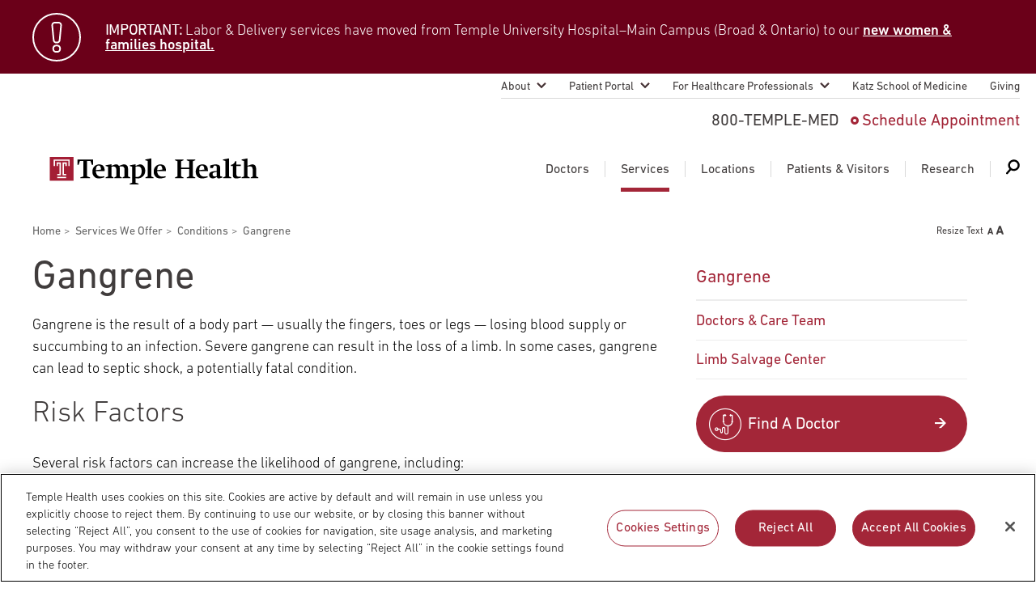

--- FILE ---
content_type: text/html; charset=UTF-8
request_url: https://www.templehealth.org/services/conditions/gangrene
body_size: 15584
content:
<!DOCTYPE html>
<html lang="en" dir="ltr" prefix="og: https://ogp.me/ns#">
  <head>
        <!-- OptanonConsentNoticeStart -->
    <script src="https://cdn.cookielaw.org/scripttemplates/otSDKStub.js"  type="text/javascript" charset="UTF-8" data-domain-script="0904ad6c-40b8-477c-ba4b-ee8c0c7173fa" ></script>
    <script type="text/javascript">
      function OptanonWrapper() { }
    </script>
    <!-- OptanonConsentNoticeEnd -->
            <script src="https://assets.adobedtm.com/28a6c94fddf4/aacdb6e5e996/launch-d9cb436278dc.min.js" async></script>
    
    
    <meta http-equiv="X-UA-Compatible" content="IE=edge" />
    <meta charset="utf-8" />
<noscript><style>form.antibot * :not(.antibot-message) { display: none !important; }</style>
</noscript><meta name="description" content="Gangrene is the result of a body part — usually the fingers, toes or legs — losing blood supply or succumbing to an infection." />
<link rel="canonical" href="https://www.templehealth.org/services/conditions/gangrene" />
<meta property="og:site_name" content="Temple Health" />
<meta property="og:url" content="https://www.templehealth.org/services/conditions/gangrene" />
<meta property="og:title" content="Gangrene" />
<meta property="og:updated_time" content="Mon, 03/18/2024 - 15:43" />
<meta property="og:email" content="services+tuhs@easternstandard.com" />
<meta name="twitter:card" content="summary_large_image" />
<meta name="twitter:site" content="templehealth" />
<meta name="twitter:title" content="Gangrene" />
<meta name="Generator" content="Drupal 10 (https://www.drupal.org)" />
<meta name="MobileOptimized" content="width" />
<meta name="HandheldFriendly" content="true" />
<meta name="viewport" content="width=device-width, initial-scale=1.0" />
<link rel="icon" href="/themes/custom/tuhsmasterbrand/favicon.ico" type="image/vnd.microsoft.icon" />

    <meta name="viewport" content="width=device-width,initial-scale=1,maximum-scale=1,minimum-scale=1" />
    <title>Gangrene | Temple Health</title>
    <link rel="stylesheet" media="all" href="/themes/contrib/stable/css/core/components/progress.module.css?t96feg" />
<link rel="stylesheet" media="all" href="/themes/contrib/stable/css/core/components/ajax-progress.module.css?t96feg" />
<link rel="stylesheet" media="all" href="/themes/contrib/stable/css/system/components/align.module.css?t96feg" />
<link rel="stylesheet" media="all" href="/themes/contrib/stable/css/system/components/fieldgroup.module.css?t96feg" />
<link rel="stylesheet" media="all" href="/themes/contrib/stable/css/system/components/container-inline.module.css?t96feg" />
<link rel="stylesheet" media="all" href="/themes/contrib/stable/css/system/components/clearfix.module.css?t96feg" />
<link rel="stylesheet" media="all" href="/themes/contrib/stable/css/system/components/details.module.css?t96feg" />
<link rel="stylesheet" media="all" href="/themes/contrib/stable/css/system/components/hidden.module.css?t96feg" />
<link rel="stylesheet" media="all" href="/themes/contrib/stable/css/system/components/item-list.module.css?t96feg" />
<link rel="stylesheet" media="all" href="/themes/contrib/stable/css/system/components/js.module.css?t96feg" />
<link rel="stylesheet" media="all" href="/themes/contrib/stable/css/system/components/nowrap.module.css?t96feg" />
<link rel="stylesheet" media="all" href="/themes/contrib/stable/css/system/components/position-container.module.css?t96feg" />
<link rel="stylesheet" media="all" href="/themes/contrib/stable/css/system/components/reset-appearance.module.css?t96feg" />
<link rel="stylesheet" media="all" href="/themes/contrib/stable/css/system/components/resize.module.css?t96feg" />
<link rel="stylesheet" media="all" href="/themes/contrib/stable/css/system/components/system-status-counter.css?t96feg" />
<link rel="stylesheet" media="all" href="/themes/contrib/stable/css/system/components/system-status-report-counters.css?t96feg" />
<link rel="stylesheet" media="all" href="/themes/contrib/stable/css/system/components/system-status-report-general-info.css?t96feg" />
<link rel="stylesheet" media="all" href="/themes/contrib/stable/css/system/components/tablesort.module.css?t96feg" />
<link rel="stylesheet" media="all" href="/modules/contrib/jquery_ui/assets/vendor/jquery.ui/themes/base/core.css?t96feg" />
<link rel="stylesheet" media="all" href="/modules/contrib/jquery_ui/assets/vendor/jquery.ui/themes/base/menu.css?t96feg" />
<link rel="stylesheet" media="all" href="/modules/contrib/jquery_ui/assets/vendor/jquery.ui/themes/base/autocomplete.css?t96feg" />
<link rel="stylesheet" media="all" href="/themes/contrib/stable/css/views/views.module.css?t96feg" />
<link rel="stylesheet" media="all" href="/modules/contrib/jquery_ui/assets/vendor/jquery.ui/themes/base/theme.css?t96feg" />
<link rel="stylesheet" media="all" href="/modules/contrib/paragraphs/css/paragraphs.unpublished.css?t96feg" />
<link rel="stylesheet" media="all" href="/themes/contrib/stable/css/core/assets/vendor/normalize-css/normalize.css?t96feg" />
<link rel="stylesheet" media="all" href="/themes/contrib/stable/css/core/normalize-fixes.css?t96feg" />
<link rel="stylesheet" media="all" href="/themes/contrib/classy/css/components/action-links.css?t96feg" />
<link rel="stylesheet" media="all" href="/themes/contrib/classy/css/components/breadcrumb.css?t96feg" />
<link rel="stylesheet" media="all" href="/themes/contrib/classy/css/components/button.css?t96feg" />
<link rel="stylesheet" media="all" href="/themes/contrib/classy/css/components/collapse-processed.css?t96feg" />
<link rel="stylesheet" media="all" href="/themes/contrib/classy/css/components/container-inline.css?t96feg" />
<link rel="stylesheet" media="all" href="/themes/contrib/classy/css/components/details.css?t96feg" />
<link rel="stylesheet" media="all" href="/themes/contrib/classy/css/components/exposed-filters.css?t96feg" />
<link rel="stylesheet" media="all" href="/themes/contrib/classy/css/components/field.css?t96feg" />
<link rel="stylesheet" media="all" href="/themes/contrib/classy/css/components/form.css?t96feg" />
<link rel="stylesheet" media="all" href="/themes/contrib/classy/css/components/icons.css?t96feg" />
<link rel="stylesheet" media="all" href="/themes/contrib/classy/css/components/inline-form.css?t96feg" />
<link rel="stylesheet" media="all" href="/themes/contrib/classy/css/components/item-list.css?t96feg" />
<link rel="stylesheet" media="all" href="/themes/contrib/classy/css/components/link.css?t96feg" />
<link rel="stylesheet" media="all" href="/themes/contrib/classy/css/components/links.css?t96feg" />
<link rel="stylesheet" media="all" href="/themes/contrib/classy/css/components/menu.css?t96feg" />
<link rel="stylesheet" media="all" href="/themes/contrib/classy/css/components/more-link.css?t96feg" />
<link rel="stylesheet" media="all" href="/themes/contrib/classy/css/components/pager.css?t96feg" />
<link rel="stylesheet" media="all" href="/themes/contrib/classy/css/components/tabledrag.css?t96feg" />
<link rel="stylesheet" media="all" href="/themes/contrib/classy/css/components/tableselect.css?t96feg" />
<link rel="stylesheet" media="all" href="/themes/contrib/classy/css/components/tablesort.css?t96feg" />
<link rel="stylesheet" media="all" href="/themes/contrib/classy/css/components/tabs.css?t96feg" />
<link rel="stylesheet" media="all" href="/themes/contrib/classy/css/components/textarea.css?t96feg" />
<link rel="stylesheet" media="all" href="/themes/contrib/classy/css/components/ui-dialog.css?t96feg" />
<link rel="stylesheet" media="all" href="/themes/contrib/classy/css/components/messages.css?t96feg" />
<link rel="stylesheet" media="all" href="/themes/contrib/classy/css/components/progress.css?t96feg" />
<link rel="stylesheet" media="all" href="/themes/custom/tuhsmasterbrand/css/table/table.css?t96feg" />
<link rel="stylesheet" media="all" href="/themes/custom/tuhsmasterbrand/css/styles.css?t96feg" />
<link rel="stylesheet" media="print" href="/themes/custom/tuhsmasterbrand/css/print.css?t96feg" />
<link rel="stylesheet" media="all" href="/themes/custom/tuhsmasterbrand/css/traversable_menu/traversable_menu.css?t96feg" />
<link rel="stylesheet" media="all" href="/themes/custom/tuhsmasterbrand/css/additional.css?t96feg" />
<link rel="stylesheet" media="all" href="/themes/custom/tuhsmasterbrand/css/heartburn-quiz.css?t96feg" />
<link rel="stylesheet" media="all" href="/themes/custom/tuhsmasterbrand/css/node-standard-interior-page.css?t96feg" />
<link rel="stylesheet" media="all" href="/themes/custom/tuhsmasterbrand/css/views-related-content.css?t96feg" />

    <script type="application/json" data-drupal-selector="drupal-settings-json">{"path":{"baseUrl":"\/","pathPrefix":"","currentPath":"node\/1566","currentPathIsAdmin":false,"isFront":false,"currentLanguage":"en"},"pluralDelimiter":"\u0003","suppressDeprecationErrors":true,"ajaxPageState":{"libraries":"[base64]","theme":"tuhsmasterbrand","theme_token":null},"ajaxTrustedUrl":{"form_action_p_pvdeGsVG5zNF_XLGPTvYSKCf43t8qZYSwcfZl2uzM":true},"traversable_menu_cache_enabled":true,"views":{"ajax_path":"\/views\/ajax","ajaxViews":{"views_dom_id:4b4ab8c4a541dfeabf305baa9104e9f60f172977a83b03a98d43be7f51bc562c":{"view_name":"related_content_content_types","view_display_id":"block_clinical_trials","view_args":"","view_path":"\/node\/1566","view_base_path":null,"view_dom_id":"4b4ab8c4a541dfeabf305baa9104e9f60f172977a83b03a98d43be7f51bc562c","pager_element":0}}},"serviceLineTags":["Heart \u0026 Vascular Institute","Vascular \u0026 Endovascular Surgery"],"field_group":{"html_element":{"mode":"default","context":"view","settings":{"classes":"alert__text text_body","id":"","element":"div","show_label":false,"label_element":"h3","attributes":"","effect":"none","speed":"fast"}}},"temple_health_data_tracking":{"cookie_domain":".templehealth.org","debug_enabled":0,"utm_forms":[".webform-submission-form"]},"kyruus_search":{"access_token":{"type":"kyruus_access_token","forced_refresh":"false","response_data":{"id":"1","access_token":"ivXPQI08OzkdegPOSTr3X5GVmVxZF6So","expire_timestamp":"1768986787"}}},"user":{"uid":0,"permissionsHash":"830de4b7e293e8816a004fc440bee490d3df43fb91b0f5b007b5d4dd137ad9fc"}}</script>
<script src="/core/assets/vendor/jquery/jquery.min.js?v=3.7.1"></script>
<script src="/core/assets/vendor/once/once.min.js?v=1.0.1"></script>
<script src="/core/misc/drupalSettingsLoader.js?v=10.5.6"></script>
<script src="/core/misc/drupal.js?v=10.5.6"></script>
<script src="/core/misc/drupal.init.js?v=10.5.6"></script>
<script src="/core/assets/vendor/js-cookie/js.cookie.min.js?v=3.0.5"></script>
<script src="/modules/custom/kyruus_search/kyruus-autocomplete.js?t96feg"></script>
<script src="/themes/custom/tuhsmasterbrand/js/vendor/traversable_menu.js?t96feg"></script>
<script src="/themes/custom/tuhsmasterbrand/js/vendor/chosen.a11y.jquery.js?t96feg"></script>
<script src="/themes/custom/tuhsmasterbrand/js/vendor/blazy.min.js?t96feg"></script>
<script src="/themes/custom/tuhsmasterbrand/js/page/a11y.js?t96feg"></script>
<script src="/themes/custom/tuhsmasterbrand/js/page/main.js?t96feg"></script>
<script src="/themes/custom/tuhsmasterbrand/js/page/page.js?t96feg"></script>
<script src="/themes/custom/tuhsmasterbrand/js/menu/main_navigation_menu.js?t96feg"></script>
<script src="/themes/custom/tuhsmasterbrand/js/page/update-bro.js?t96feg"></script>


    <script type="application/ld+json">
      {
        "@context": "https://schema.org",
        "@type": "Organization",
        "name": "Temple Health",
        "url": "https://templehealth.org",
        "sameAs": [
          "https://www.facebook.com/TempleHealth",
          "https://twitter.com/templehealth",
          "https://www.instagram.com/templehealth",
          "https://www.youtube.com/channel/UCUvtU9wdKzLNnsSHo1EFWyA",
          "https://www.linkedin.com/company/temple-university-health-system/"
        ]
      }
    </script>

    
    <link rel="apple-touch-icon" sizes="60x60" href="/themes/custom/tuhsmasterbrand/favicons/apple-touch-icon.png">
    <link rel="icon" type="image/png" sizes="32x32" href="/themes/custom/tuhsmasterbrand/favicons/favicon-32x32.png">
    <link rel="icon" type="image/png" sizes="16x16" href="/themes/custom/tuhsmasterbrand/favicons/favicon-16x16.png">
    <link rel="manifest" href="/themes/custom/tuhsmasterbrand/favicons/site.webmanifest">
    <link rel="mask-icon" href="/themes/custom/tuhsmasterbrand/favicons/safari-pinned-tab.svg" color="#5bbad5">
    <meta name="msapplication-TileColor" content="#da532c">
    <meta name="theme-color" content="#ffffff">
    <meta name="google-site-verification" content="mv8BVC-mzhqOA2aaMKZFThGwRdSJuxfXut8zAHJg2lo" />
    <meta name="msvalidate.01" content="CC5916E05957AA0835D8D03F827FE29E" />
  </head>
  <body class="page-gangrene">
      <nav id="skip-link" aria-label="Skip links">
                <a href="#main-content" class="visually-hidden focusable">
          Skip to main content
        </a>
    </nav>
    
      <div class="dialog-off-canvas-main-canvas" data-off-canvas-main-canvas>
    
    
    <section aria-label="Alert Banner">
      <div class="views-element-container block block-views block-views-blockalert-sitewide-block-1" id="block-views-block-alert-sitewide-block">
        
<div><div class="view view-alert-sitewide view-id-alert_sitewide view-display-id-block_1 js-view-dom-id-f7c5cc47322734709d7fe92735cda5da6fd620a3dfbfa25cd8d10991ef1ae58a">
  
    
      
      <div class="view-content">
      
    
  
  <div class="alert">
  <div class="alert__wrap">
    <div class="alert__icon icon icon_alert"></div>
    <div class="alert__content">
        <!-- EMPTY FIELD -->

<div  class="alert__text text_body">
    
      <p><span><strong>IMPORTANT:</strong> Labor &amp; Delivery services have moved from Temple University Hospital–Main Campus (Broad &amp; Ontario) to our </span><a style="color:white !important;" href="https://www.templehealth.org/locations/temple-women-and-families/patients-visitors" target="_blank"><span>new women &amp; families hospital.</span></a></p>
  
  </div>
    </div>
  </div>
  </div>


    </div>
  
          </div>
</div>

      </div>
  </section>
  



<header class="header" style="">
    <nav aria-labelledby="block-secondarynavigation-menu" id="block-secondarynavigation" class="block block-menu navigation menu--secondary">
  <h2 class="visually-hidden" id="block-secondarynavigation-menu">Secondary navigation</h2>
  

        
              <ul class="menu">
                                  
            <li class="menu__item menu__item_sub">
                <a href="/about" class="menu__item-link" data-drupal-link-system-path="node/236">About</a>
                                <ul class="menu__submenu">
                                  
            <li class="menu__submenu-item">
                <a href="/about/leadership" data-drupal-link-system-path="node/8296">Temple Health Leadership</a>
              </li>
                              
            <li class="menu__submenu-item">
                <a href="/about/about-our-physicians" data-drupal-link-system-path="node/8301">About Our Physicians</a>
              </li>
                              
            <li class="menu__submenu-item">
                <a href="/about/blog" data-drupal-link-system-path="node/186">Blog</a>
              </li>
                              
            <li class="menu__submenu-item">
                <a href="/about/patient-safety" data-drupal-link-system-path="node/1525596">Patient Safety</a>
              </li>
                              
            <li class="menu__submenu-item">
                <a href="/about/patient-stories" data-drupal-link-system-path="node/561">Patient Stories</a>
              </li>
                              
            <li class="menu__submenu-item">
                <a href="/about/events" data-drupal-link-system-path="node/661">Events</a>
              </li>
                              
            <li class="menu__submenu-item">
                <a href="/about/community-health" data-drupal-link-system-path="node/9346">Community Health</a>
              </li>
                              
            <li class="menu__submenu-item">
                <a href="https://careers.templehealth.org/">Careers</a>
              </li>
                              
            <li class="menu__submenu-item">
                <a href="/about/news" data-drupal-link-system-path="node/281">Newsroom</a>
              </li>
                              
            <li class="menu__submenu-item">
                <a href="/about/supply-chain-services" data-drupal-link-system-path="node/2168956">Supply Chain Services</a>
              </li>
        </ul>
  
              </li>
                              
            <li class="menu__item menu__item_sub">
                <a href="/patient-portal" class="menu__item-link" data-drupal-link-system-path="node/9616">Patient Portal</a>
                                <ul class="menu__submenu">
                                  
            <li class="menu__submenu-item">
                <a href="https://my.templehealth.org/mychartprd/">myTempleHealth</a>
              </li>
                              
            <li class="menu__submenu-item">
                <a href="/patient-portal/signing-up" data-drupal-link-system-path="node/2677596">Signing Up for myTempleHealth</a>
              </li>
        </ul>
  
              </li>
                              
            <li class="menu__item menu__item_sub">
                <a href="/for-healthcare-professionals" class="menu__item-link" data-drupal-link-system-path="node/9771">For Healthcare Professionals</a>
                                <ul class="menu__submenu">
                                  
            <li class="menu__submenu-item">
                <a href="/for-healthcare-professionals/nursing-and-advanced-practice" data-drupal-link-system-path="node/7300836">Nursing and Advanced Practice</a>
              </li>
                              
            <li class="menu__submenu-item">
                <a href="/for-healthcare-professionals/refer-a-patient" data-drupal-link-system-path="node/9361">Refer A Patient</a>
              </li>
                              
            <li class="menu__submenu-item">
                <a href="/for-healthcare-professionals/emergency-transfer-services" data-drupal-link-system-path="node/9366">Emergency &amp; Transfer Services</a>
              </li>
                              
            <li class="menu__submenu-item">
                <a href="/for-healthcare-professionals/physician-liaison-services" data-drupal-link-system-path="node/9371">Physician Liaison Service</a>
              </li>
                              
            <li class="menu__submenu-item">
                <a href="/for-healthcare-professionals/continuing-medical-education" data-drupal-link-system-path="node/9376">Continuing Medical Education</a>
              </li>
                              
            <li class="menu__submenu-item">
                <a href="/for-healthcare-professionals/graduate-medical-education" data-drupal-link-system-path="node/9381">Graduate Medical Education</a>
              </li>
                              
            <li class="menu__submenu-item">
                <a href="/for-healthcare-professionals/patient-first-language" data-drupal-link-system-path="node/3063261">Patient-First Language</a>
              </li>
                              
            <li class="menu__submenu-item">
                <a href="https://careers.templehealth.org">Join Temple Health</a>
              </li>
                              
            <li class="menu__submenu-item">
                <a href="/for-healthcare-professionals/us-news-world-report-best-hospitals" data-drupal-link-system-path="node/3818701">U.S. News &amp; World Report Best Hospitals</a>
              </li>
        </ul>
  
              </li>
                              
            <li class="menu__item">
                <a href="https://medicine.temple.edu/" class="menu__item-link">Katz School of Medicine</a>
              </li>
                              
            <li class="menu__item">
                <a href="https://www.templehealth.org/giving" class="menu__item-link">Giving</a>
              </li>
        </ul>
  


  </nav>
      <a class="header__logo" href="/" title="Temple Health Home" rel="home">
      <img src="/themes/custom/tuhsmasterbrand/logo.svg" alt="Temple Health Logo" />
    </a>
  <div id="block-headerblock" class="block block-block-content block-block-contenta7b5435e-1e53-4585-920d-16d436b15c29 contact-menu">
  
          <span class="contact-menu__phone" title="Call 800-TEMPLE-MED">800-TEMPLE-MED</span>

              <a class="contact-menu__appointment" href="/schedule-appointment">Schedule Appointment</a>
    
  </div>
<nav aria-labelledby="block-mainnavigation-menu" id="block-mainnavigation" class="block block-menu navigation menu--main">
            
  <h2 class="visually-hidden" id="block-mainnavigation-menu">Main navigation</h2>
  

        
              <ul class="mega-menu">
                        <li class="mega-menu__item">
        <a href="https://www.templehealth.org/doctors" class="mega-menu__item-link">Doctors</a>

                  <div id="block-doctors" class="block block-block-content block-block-contentcb698067-4923-46e1-850b-162227c4d343 mega-menu__dropdown">
  
      <div class="mega-menu__dropdown-panel">
      <div class="mega-menu__dropdown-left">
        <div class="mega-menu__dropdown-title">Doctors</div><img alt="Doctors icon" class="mega-menu__dropdown-icon" src="/themes/custom/tuhsmasterbrand/images/doctors-icon.svg" width="52" height="52">
      </div>
      <div class="mega-menu__dropdown-right">
                             <div class="header__note">Search Our Doctors</div>
                            <form class="form-doctors--0 search search_service form-doctors form" action="/doctors" method="get" id="form-doctors-0" accept-charset="UTF-8">
                <div class="search__wrapper">
                  <div class="search__input-wrapper">
                    <input class="search__input form-autocomplete form-text ui-autocomplete-input" placeholder="Enter a Physician Name or Keyword" aria-label="Doctor Search: Enter a Physician Name or Keyword" id="doctor-search-keys" type="text" name="search-text" value="" size="60" maxlength="128" autocomplete="off">
                    <input name="autocomplete-type" type="text" hidden>
                    <div class="search__input-autocomplete-outer-container">
							        <div class="search__input-autocomplete-container"></div>
                    </div>
                  </div>
                  <button class="search__submit search__btn">
                    <span class="search__label">Search</span>
                    <span class="search__img">
                      <img src="/themes/custom/tuhsmasterbrand/images/search_white.svg" alt="Doctor Search icon">
                    </span>
                  </button>
                </div>
              </form>

              </div>
    </div>
                    <div class="mega-menu__dropdown-footer">
                  <div class="mega-menu__buttons-wrapper">
            <div class="mega-menu__buttons">
                                                                                                                                                                                                                                                                                                                                                                                                                                                                                                                  <a class="drawler-btn" href="/doctors">View All Doctors</a>
                                                                <a class="drawler-btn" href="/schedule-appointment">Request Appointment</a>
                                                                                                      </div>
          </div>
                      </div>
      </div>


      </li>
        <li class="mega-menu__item mega-menu__separator"></li>
                <li class="mega-menu__item menu-item--collapsed menu-item--active-trail">
        <a href="/services" class="mega-menu__item-link" data-drupal-link-system-path="node/266">Services</a>

                  <div id="block-services" class="block block-block-content block-block-content640cb229-cb5d-4cd6-a37b-f7f076ad3821 mega-menu__dropdown">
  
      <div class="mega-menu__dropdown-panel">
      <div class="mega-menu__dropdown-left">
        <div class="mega-menu__dropdown-title">Services</div><img alt="Services icon" class="mega-menu__dropdown-icon" src="/themes/custom/tuhsmasterbrand/images/services-icon.svg" width="52" height="52">
      </div>
      <div class="mega-menu__dropdown-right">
                             <div class="header__note">Search Our Medical Services</div>
              <form class="form-services search_service search form" data-aa-name="Mega Menu Services Search" data-drupal-selector="form-services" action="/services/conditions/gangrene" method="post" id="form-services" accept-charset="UTF-8">
  <div class="search__wrapper">
  <input class="search__input form-autocomplete form-text" placeholder="Enter a Condition, Treatment or Keyword" aria-label="Services: Enter a Condition, Treatment or Keyword" id="services-search-keys" data-input-count="0" data-drupal-selector="edit-search-keys" data-autocomplete-path="/%5Ctuhsmasterbrand-services-autocomplete" type="text" name="search_keys" value="" size="60" maxlength="128" />

<button class="search__submit search__btn">
  <span class="search__label">Search</span><span class="search__img"><img src="/themes/custom/tuhsmasterbrand/images/search_white.svg" alt="Services Search icon"></span>
</button>
</div><input autocomplete="off" data-drupal-selector="form-d5fh-duatqxiyuvwbbmnllk0q-ew17zbzppg4ubsu2o" type="hidden" name="form_build_id" value="form-D5fh-DUatqxiYuvwBbmnLLk0Q-Ew17zbzppg4ubsu2o" />
<input data-drupal-selector="edit-form-services" type="hidden" name="form_id" value="form_services" />

</form>


              </div>
    </div>
                      <div class="header__note">Featured Services</div>
            <div class="mega-menu__dropdown-footer">
                          <div class="mega-menu__list-wrapper">
                          <div class="mega-menu__lists">
                <ul class="mega-menu__list">
                                                                                                                                                                                                                                                                                                                                                                                                                                                                                                                                                                                                                                                      <li class="mega-menu__list-item"><a class="list-link" href="/services/bariatric-surgery">Bariatric Surgery</a></li>
                                                                                <li class="mega-menu__list-item"><a class="list-link" href="/services/cancer-care">Cancer Care</a></li>
                                                                                <li class="mega-menu__list-item"><a class="list-link" href="/services/heart-vascular">Heart &amp; Vascular</a></li>
                                                                                <li class="mega-menu__list-item"><a class="list-link" href="/services/lung">Lung Care</a></li>
                                                                                <li class="mega-menu__list-item"><a class="list-link" href="/services/neurosciences">Neurology &amp; Neurosurgery</a></li>
                                                                                <li class="mega-menu__list-item"><a class="list-link" href="/services/orthopaedics-sports-medicine">Orthopaedics &amp; Sports Medicine</a></li>
                                                                                <li class="mega-menu__list-item"><a class="list-link" href="/services/transplant">Transplant</a></li>
                                                                                <li class="mega-menu__list-item"><a class="list-link" href="/services/urology">Urology</a></li>
                                                                                <li class="mega-menu__list-item"><a class="list-link" href="/locations/temple-women-and-families">Women&#039;s Health</a></li>
                                                                                                                                  </ul>
              </div>
                                      <div class="mega-menu__list-link-wrapper">
                <div class="mega-menu__list-link">
                  <a class="list-link list-link_gray-circle list-link_arrow" href="/services">View All Services</a>
                </div>
              </div>
                      </div>
              </div>
      </div>


      </li>
        <li class="mega-menu__item mega-menu__separator"></li>
                <li class="mega-menu__item menu-item--collapsed">
        <a href="/locations" class="mega-menu__item-link" data-drupal-link-system-path="node/271">Locations</a>

                  <div id="block-locations" class="block block-block-content block-block-contentb02303ed-e710-4347-a3d3-c8dfaf2bbf87 mega-menu__dropdown">
  
      <div class="mega-menu__dropdown-panel">
      <div class="mega-menu__dropdown-left">
        <div class="mega-menu__dropdown-title">Locations</div><img alt="Locations icon" class="mega-menu__dropdown-icon" src="/themes/custom/tuhsmasterbrand/images/locations-icon.svg" width="52" height="52">
      </div>
      <div class="mega-menu__dropdown-right">
                             <div class="header__note">Search Our Locations</div>
              <form class="form-locations search search_service form" data-aa-name="Mega Menu Locations Search" data-drupal-selector="form-locations" action="/services/conditions/gangrene" method="post" id="form-locations" accept-charset="UTF-8">
  <div class="search__wrapper">
  <input class="search__input form-autocomplete form-text" placeholder="Enter a Location Name" aria-label="Locations: Enter a Location Name" id="locations-search-keys" data-input-count="0" data-drupal-selector="edit-search-keys" data-autocomplete-path="/%5Ctuhsmasterbrand-locations-autocomplete" type="text" name="search_keys" value="" size="60" maxlength="128" />

<button class="search__submit search__btn">
  <span class="search__label">Search</span><span class="search__img"><img src="/themes/custom/tuhsmasterbrand/images/search_white.svg" alt="Locations Search icon"></span>
</button>
</div><input autocomplete="off" data-drupal-selector="form-weqjg-ea7vsdvusheff3-qqg5vrtwi34tjqp2ptouai" type="hidden" name="form_build_id" value="form-WEQJG_ea7vsDvUSHeff3_QqG5VrTwi34TjQP2ptoUAI" />
<input data-drupal-selector="edit-form-locations" type="hidden" name="form_id" value="form_locations" />

</form>


              </div>
    </div>
                      <div class="header__note">Our Locations</div>
            <div class="mega-menu__dropdown-footer">
                  <div class="mega-menu__buttons-wrapper mega-menu__buttons-part">
            <div class="mega-menu__buttons">
                                                                                                                                                                                                                                                                                                                                                                                                                                                                                                                  <a class="drawler-btn" href="/locations/temple-university-hospital">Temple University Hospital – Main Campus</a>
                                                                <a class="drawler-btn" href="https://www.foxchase.org">Fox Chase Cancer Center</a>
                                                                <a class="drawler-btn" href="/locations/jeanes-campus-tuh">Temple University Hospital – Jeanes Campus</a>
                                                                <a class="drawler-btn" href="/locations/chestnut-hill-hospital">Temple Health – Chestnut Hill Hospital</a>
                                                                                                      </div>
          </div>
                          <div class="mega-menu__list-wrapper mega-menu__list-part">
                          <div class="mega-menu__lists">
                <ul class="mega-menu__list">
                                                                                                                                                                                                                                                                                                                                                                                                                                                                                                                                                                                                                                                      <li class="mega-menu__list-item"><a class="list-link" href="/locations/episcopal-campus-tuh">Temple University Hospital – Episcopal Campus</a></li>
                                                                                <li class="mega-menu__list-item"><a class="list-link" href="/locations/temple-women-and-families">Temple Women &amp; Families</a></li>
                                                                                <li class="mega-menu__list-item"><a class="list-link" href="/locations/temple-health-ft-washington">Temple Health Ft. Washington</a></li>
                                                                                <li class="mega-menu__list-item"><a class="list-link" href="/locations/temple-health-center-city">Temple Health Center City</a></li>
                                                                                <li class="mega-menu__list-item"><a class="list-link" href="/locations/northeastern-campus-tuh">Temple University Hospital – Northeastern Campus</a></li>
                                                                                <li class="mega-menu__list-item"><a class="list-link" href="/locations/temple-health-oaks">Temple Health Oaks</a></li>
                                                                                <li class="mega-menu__list-item"><a class="list-link" href="/locations/temple-health-elkins-park">Temple Health Elkins Park</a></li>
                                                                                <li class="mega-menu__list-item"><a class="list-link" href="https://www.foxchase.org/locations/fox-chase-cancer-center-east-norriton-hospital-outpatient-center">Fox Chase - East Norriton</a></li>
                                                                                <li class="mega-menu__list-item"><a class="list-link" href="/locations#community-offices">Community Offices</a></li>
                                                                                <li class="mega-menu__list-item"><a class="list-link" href="https://www.foxchase.org/locations/fox-chase-cancer-center-buckingham">Fox Chase - Buckingham</a></li>
                                                                                <li class="mega-menu__list-item"><a class="list-link" href="/locations/urgent-care">Urgent Care</a></li>
                                                                                                                                  </ul>
              </div>
                                      <div class="mega-menu__list-link-wrapper">
                <div class="mega-menu__list-link">
                  <a class="list-link list-link_gray-circle list-link_arrow" href="/locations">View All Locations</a>
                </div>
              </div>
                      </div>
              </div>
      </div>


      </li>
        <li class="mega-menu__item mega-menu__separator"></li>
                <li class="mega-menu__item menu-item--collapsed">
        <a href="/patients-visitors" class="mega-menu__item-link" data-drupal-link-system-path="node/156">Patients &amp; Visitors</a>

                  <div id="block-patients" class="block block-block-content block-block-content86d6ced4-6764-46ed-9cb1-8b4fd3402e4d mega-menu__dropdown">
  
      <div class="mega-menu__dropdown-panel">
      <div class="mega-menu__dropdown-left">
        <div class="mega-menu__dropdown-title">Patients &amp; Visitors</div><img alt="Patients &amp; Visitors icon" class="mega-menu__dropdown-icon" src="/themes/custom/tuhsmasterbrand/images/partners-icon.svg" width="52" height="52">
      </div>
      <div class="mega-menu__dropdown-right">
                                       <div class="mega-menu__panel-links">
                              <div class="mega-menu__panel-buttons">
                                                                                                                                                                                                                                                                                                                                                                                                                                                                                                                                                                                                                                                      <a class="drawler-btn drawler-btn_smaller" href="/doctors">Find A Doctor</a>
                                                                                <a class="drawler-btn drawler-btn_smaller" href="/schedule-appointment">Schedule Appointment</a>
                                                                                                                                  </div>
                                                      </div>

              </div>
    </div>
          <div class="mega-menu__dropdown-footer">
        <div class="mega-menu__list-wrapper">
          <div class="mega-menu__lists">
            <ul class="mega-menu__list">
                                                                                                                                                                                                                                                                                                                                                                                                                                                                                                                  <li class="mega-menu__list-item"><a class="list-link" href="/patients-visitors/patient-visitor-information">Patient &amp; Visitor Information</a></li>
                                                                <li class="mega-menu__list-item"><a class="list-link" href="/about/patient-safety">Patient Safety</a></li>
                                                                <li class="mega-menu__list-item"><a class="list-link" href="/2019-novel-coronavirus/telemedicine-appointments">Telemedicine Appointments</a></li>
                                                                <li class="mega-menu__list-item"><a class="list-link" href="/patient-portal">Patient Portal</a></li>
                                                                <li class="mega-menu__list-item"><a class="list-link" href="/patients-visitors/billing-financial-information">Billing &amp; Financial Information</a></li>
                                                                <li class="mega-menu__list-item"><a class="list-link" href="/patients-visitors/community-resources/support-groups">Support Groups</a></li>
                                                                <li class="mega-menu__list-item"><a class="list-link" href="/patients-visitors/international-patients">International Patients</a></li>
                                                                <li class="mega-menu__list-item"><a class="list-link" href="/patients-visitors/language-services">Language Services</a></li>
                                                                <li class="mega-menu__list-item"><a class="list-link" href="https://www.templehealth.org/2019-novel-coronavirus">COVID-19 Information</a></li>
                                                                                                      </ul>
          </div>
        </div>
      </div>
          </div>


      </li>
        <li class="mega-menu__item mega-menu__separator"></li>
                <li class="mega-menu__item menu-item--collapsed">
        <a href="/research" class="mega-menu__item-link" data-drupal-link-system-path="node/481">Research</a>

                  <div id="block-research" class="block block-block-content block-block-content2fd1bfcc-5aff-4393-90fd-3819e58a9f88 mega-menu__dropdown">
  
      <div class="mega-menu__dropdown-panel mega-menu__dropdown-panel_only">
      <div class="mega-menu__dropdown-left">
        <div class="mega-menu__dropdown-title">Research</div><img alt="Research icon" class="mega-menu__dropdown-icon" src="/themes/custom/tuhsmasterbrand/images/research-icon.svg" width="52" height="52">
      </div>
      <div class="mega-menu__dropdown-right">
                                       <div class="mega-menu__panel-links">
                              <div class="mega-menu__panel-buttons">
                                                                                                                                                                                                                                                                                                                                                                                                                                                                                                                                                                                                                                                      <a class="drawler-btn drawler-btn_smaller" href="/research/learn-about-clinical-trials">Learn About Clinical Trials</a>
                                                                                <a class="drawler-btn drawler-btn_smaller" href="/research/about-research">About Research</a>
                                                                                <a class="drawler-btn drawler-btn_smaller" href="/research/about-research/research-focus-areas">Research Focus Areas</a>
                                                                                <a class="drawler-btn drawler-btn_smaller" href="/giving">Support Research</a>
                                                                                                                                  </div>
                                                      </div>

              </div>
    </div>
          </div>


      </li>
        <li class="mega-menu__item mega-menu__separator"></li>
          <li class="mega-menu__item">
          <a class="mega-menu__item-link" href="/search/solr">
            <svg width="17px" height="19px" viewbox="0 0 17 19" version="1.1" xmlns="http://www.w3.org/2000/svg" xmlns:xlink="http://www.w3.org/1999/xlink">
              <path id="Fill-1" d="M14.3175619,7.9553668 C13.9492286,10.4720751 11.5554667,12.2272001 8.98199048,11.8669918 C7.73451429,11.6936168 6.63194286,11.0539501 5.87584762,10.0683251 C5.1205619,9.08270013 4.80241905,7.86907513 4.98132381,6.6491168 C5.15941905,5.42995013 5.81189524,4.35090846 6.81975238,3.61228346 C7.64465714,3.00745013 8.6258,2.68920013 9.63851429,2.68920013 C9.8635619,2.68920013 10.089419,2.70503346 10.3168952,2.73670013 C11.5635619,2.9108668 12.6669429,3.5497418 13.4230381,4.5353668 C14.1783238,5.5209918 14.4964667,6.73540846 14.3175619,7.9553668 M15.3650857,3.1103668 C14.220419,1.61728346 12.5487524,0.64907513 10.6601333,0.384658464 C8.76908571,0.12182513 6.88937143,0.59207513 5.36260952,1.7114918 C3.83665714,2.83090846 2.84660952,4.46570013 2.57622857,6.31265846 C2.30584762,8.16040846 2.78832381,10.0002418 3.93299048,11.4933251 C4.03822857,11.6302835 4.1515619,11.7577418 4.26489524,11.8852001 L0.290133333,16.4459918 C-0.144580952,16.9439501 -0.0838666667,17.6944501 0.426942857,18.1195751 C0.655228571,18.3095751 0.93532381,18.4029918 1.2138,18.4029918 C1.5570381,18.4029918 1.89784762,18.2620751 2.13827619,17.9857835 L6.14541905,13.3885751 C6.90799048,13.8081585 7.74746667,14.0939501 8.63794286,14.2190335 C8.97875238,14.2665335 9.31794286,14.2894918 9.65308571,14.2894918 C13.1486095,14.2894918 16.2126571,11.7704085 16.7226571,8.29182513 L16.7226571,8.29103346 C16.9922286,6.44328346 16.5105619,4.60345013 15.3650857,3.1103668"></path>
            </svg></a>
                  <div id="block-search" class="block block-block-content block-block-contentc979d702-9704-4a6b-b95f-5af7e6819e41 mega-menu__dropdown">
  
      <div class="mega-menu__dropdown-panel mega-menu__dropdown-panel_only">
      <div class="mega-menu__dropdown-left">
        <div class="mega-menu__dropdown-title">Search</div><img alt="Search icon" class="mega-menu__dropdown-icon" src="/themes/custom/tuhsmasterbrand/images/search-icon.svg" width="52" height="52">
      </div>
      <div class="mega-menu__dropdown-right">
                             <div class="header__note">Search Temple Health</div>
              <form class="form-search search search_service form" data-aa-name="Mega Menu Site Search" data-drupal-selector="form-search" action="/services/conditions/gangrene" method="post" id="form-search" accept-charset="UTF-8">
  <div class="search__wrapper">
  <input class="search__input form-autocomplete form-text" placeholder="Enter a Keyword" aria-label="Site Search: Enter a Keyword" id="search-keys-main" data-drupal-selector="edit-search-keys" data-autocomplete-path="/%5Ctuhsmasterbrand-search-autocomplete" type="text" name="search_keys" value="" size="60" maxlength="128" />

<button class="search__submit search__btn">
  <span class="search__label">Search</span><span class="search__img"><img src="/themes/custom/tuhsmasterbrand/images/search_white.svg" alt="Site Search icon"></span>
</button>
</div><input autocomplete="off" data-drupal-selector="form-wnk8syn5lbbbglsk49alwlnoevatbxkf1j2jkbkp7q0" type="hidden" name="form_build_id" value="form-Wnk8Syn5lBBBgLsK49ALWLNOEvAtbXKf1j2JKBKP7q0" />
<input data-drupal-selector="edit-form-search" type="hidden" name="form_id" value="form_search" />

</form>

              </div>
    </div>
          </div>


      </li>
    </ul>
  


  </nav>




  <ul class="hight-mobile-menu">
        <li><a class="icon icon-phone" href="tel:800-836-7536" title="Call 800-temple-med"><span class="screen-reader-only">Call 800-temple-med</span></a></li>
        <li><button class="icon icon-zoom search-mobile-btn"><span class="line"></span><span class="line"></span></button></li>
  </ul>

  <div class="container-hamburger">
    <button class="hamburger"><span class="line"></span><span class="line"></span><span class="line"></span><span class="line"></span></button>
  </div>

  <div id="mobile-header-seacrh" class="search-block-mobile">
    <div class="header__note">SEARCH TEMPLE HEALTH</div>
    <form class="form-search-mobile search form" data-aa-name="Mobile Site Search" data-drupal-selector="form-search-mobile" action="/services/conditions/gangrene" method="post" id="form-search-mobile" accept-charset="UTF-8">
  <div class="search__wrapper">
  <input class="search__input form-autocomplete form-text" placeholder="Enter a Keyword" aria-label="Site Search: Enter a Keyword" id="search-keys-mobile" data-drupal-selector="edit-search-keys" data-autocomplete-path="/%5Ctuhsmasterbrand-search-autocomplete-mobile" type="text" name="search_keys" value="" size="60" maxlength="128" />

<button class="search__submit search__btn">
  <span class="search__label">Search</span><span class="icon icon-zoom"></span>
</button>
</div><input autocomplete="off" data-drupal-selector="form-rxvzbz04l7qgi9rrb7-zzdfpb4ukue1p7pnvohuoysa" type="hidden" name="form_build_id" value="form-RXVZbz04l7Qgi9RRb7_ZZDFPB4UkUe1P7PnVohuOySA" />
<input data-drupal-selector="edit-form-search-mobile" type="hidden" name="form_id" value="form_search_mobile" />

</form>

  </div>

  <div class="wrapper-mobile-menu">
    <div class="mobile-header-block">
        <ul  id="block-basemobileheaderbuttons" class="before-mobile-menu">
      <li>
            <div class="icon icon-doc">&nbsp;</div>
      <a href="/doctors">Find a Doctor</a>
    </li>

        <li>
          	<div class="icon icon-sche">&nbsp;</div>
              <a href="/schedule-appointment">Schedule Appointment</a>
          </li>
    
        <li>
            <div class="icon icon-phone-med">&nbsp;</div>
      <a href="tel:800-836-7536">
        800-TEMPLE-MED
      </a>
    </li>
      </ul>



    </div>

    <div  class="traversable-menu traversable-menu-header-mobile"  data-menu-name="main">

  

    

    


                  
      
      
                  
        
        

                
                                    
        
                                          
                  
        
        <div  class="traversable-menu traversable-menu-header-mobile menu__panel menu__panel--with-anchor-item" data-panel-depth-absolute="3" data-menu-level="3" data-parent-link-text="Conditions" data-parent-uuid="61a14090-fc2c-46b6-ac18-e6b97468c066" data-trigger-link-text="Gangrene" data-uuid="4e8aca83-9d05-4cac-b6bb-3994ca703194">

                  <ul class="menu-container__level0">
        
                          <li data-menu-name="main" class="menu__item menu-item__level3 menu-item__back" >
                        <div class="back-to-top">
              <a href="#" class="menu__panel__trigger menu__panel__trigger--top">main menu</a>
            </div>
                        
            
            
                          <div class="back">
                <a href="#" class="menu__panel__trigger menu__panel__trigger--parent">Back One Level</a>
              </div>
                      </li>
                
          <li class="menu__panel__title__item">
            <div class="menu__panel__title">
                          <a class="menu__panel__title__link" href="/services/conditions/gangrene">Gangrene</a>
                        </div>
          </li>

                                
                        
                                                            
                                                  
                                                            
                        
                                    
                                      
            
            
                        <li data-menu-name="main" data-uuid="menu_link_content:f43f7f48-7f75-488a-8d9f-37568494a7e9"  class="menu-item menu-item__level3">
              <div class="link">
                                
                
                                
                                                                    <a href="/services/conditions/gangrene/doctors-care-team" data-drupal-link-system-path="node/1571">Doctors &amp; Care Team</a>

                                                      
                              </div>

                                                                      </li>
            
                                  
                        
                                                            
                                                  
                                                            
                        
                                    
                                      
            
            
                        <li data-menu-name="main" data-uuid="menu_link_content:54aa5997-4476-4c94-9bf3-b303f2c1f33f"  class="menu-item menu-item__level3">
              <div class="link">
                                
                
                                
                                                                    <a href="https://www.templehealth.org/services/heart-vascular/patient-care/programs/limb-salvage">Limb Salvage Center</a>

                                                      
                              </div>

                                                                      </li>
            
                      
        </ul>
      </div>
          
</div>

  </div>
</header>


  




<section class="page-wrapper sip-page" aria-label="Page Content">
    <section class="container" aria-hidden="true" aria-label="Messages and Page Options">
      <div data-drupal-messages-fallback class="hidden"></div>


      </section>
  
  <div class="container row row_center row_space-between">
        <nav class="breadcrumbs" aria-labelledby="system-breadcrumb">
    <h2 class="visually-hidden" id="system-breadcrumb">Breadcrumbs</h2>
    <ul>
          <li class="breadcrumbs__item">
                          <a  class="breadcrumbs__link" href="/">Home</a>
                      </li>
          <li class="breadcrumbs__item">
                          <a  class="breadcrumbs__link" href="/services">Services We Offer</a>
                      </li>
          <li class="breadcrumbs__item">
                          <a  class="breadcrumbs__link" href="/services#conditions">Conditions</a>
                      </li>
          <li class="breadcrumbs__item">
                          <span class="breadcrumbs__link">Gangrene</span>
                      </li>
        </ul>
  </nav>
      <script type="application/ld+json">{"@context":"http://schema.org","@type":"BreadcrumbList","itemListElement":[{"@type":"ListItem","position":1,"name":"Home","item":"https://www.templehealth.org/"},{"@type":"ListItem","position":2,"name":"Services We Offer","item":"https://www.templehealth.org/services"},{"@type":"ListItem","position":3,"name":"Conditions","item":"https://www.templehealth.org/services#conditions"},{"@type":"ListItem","position":4,"name":"Gangrene"}]}</script>
  


              <button class="btn btn_xsmall btn_ghost_charcoal btn-resize" id="resize__text">Resize Text<span class="icon icon-resize"></span></button>
      </div>


  <div class="container container-flex">
    <div class="main main-body">
      <a id="main-content" tabindex="-1"></a>
          
<article class="node node--type-standard-interior-page node--view-mode-full content-main gangrene-wrapper">

  
    <div class="title-row row_space-between row_gap_ms">
    <h1 class="title">Gangrene</h1>
  </div>
                <div class="paragraph paragraph--type--body-text paragraph--view-mode--default body">
                  <div class="text_body"><p>Gangrene is the result of a body part — usually the fingers, toes or legs — losing blood supply or succumbing to an infection. Severe gangrene can result in the loss of a limb. In some cases, gangrene can lead to septic shock, a potentially fatal condition.</p>

<h2>Risk Factors</h2>

<p>Several risk factors can increase the likelihood of gangrene, including:</p>

<ul>
	<li><a href="/services/diabetes">Diabetes</a></li>
	<li>Blood vessel diseases (<a href="/services/conditions/atherosclerosis">atherosclerosis</a>)</li>
	<li>Chronic <a href="/services/conditions/kidney-disease-failure">kidney disease</a></li>
	<li>Weakened immune system (HIV or chemotherapy)</li>
	<li>Traumatic injury</li>
	<li>Surgery</li>
</ul>

<h2>Symptoms</h2>

<p>If gangrene affects the skin, its symptoms are readily noticeable. Such symptoms include:</p>

<ul>
	<li>Blue or black discoloration</li>
	<li>Red or bronze discoloration if the area under the skin is affected</li>
	<li>Sores with foul-smelling discharge</li>
	<li>Severe pain followed by numbness</li>
</ul>

<h3>Septic Shock Symptoms</h3>

<p>Gangrene becomes particularly dangerous if the bacterial infection within the gangrenous tissue spreads into the body, causing septic shock. Symptoms of septic shock include:</p>

<ul>
	<li>Fever greater than 100.4ºF</li>
	<li>Rapid heart beat</li>
	<li>Low blood pressure</li>
	<li>Confusion</li>
	<li><a href="/services/conditions/shortness-of-breath-dyspnea">Shortness of breath</a></li>
	<li>Persistent or severe pain</li>
</ul>

<p>The prognosis for gangrene is better if the condition is caught and treated early.</p>

<p>The <a href="/services/heart-vascular/patient-care/programs/limb-salvage">Temple Limb Salvage Center</a> specializes in treating patients who are at risk for an amputation. Using preventive medicine, medications, novel therapies and limb-sparing surgical techniques, they aim to preserve their patients' health while providing viable alternatives to amputation.</p>

<h2>Ready for an Appointment?</h2>

<p><strong>If you're experiencing signs or symptoms of gangrene, <a href="/schedule-appointment">schedule an appointment</a> or call 800-TEMPLE-MED (800-836-7536) today.</strong></p>

<p>Learn more about our <a href="/services/conditions/gangrene/doctors-care-team">doctors and care team</a> who diagnose and treat gangrene.</p></div>
            </div>


  
  
</article>




        
    </div>
          <aside class="sidebar" aria-label="Subnavigation and related links">

          
<div  id="block-traversable-menu-sidebar" class="traversable-menu traversable-menu-sidebar" data-menu-name="main">



                  
      
      
                  
        
        

                
                                    
        
                                          
                  
        
        <div  class="traversable-menu traversable-menu-sidebar menu__panel menu__panel--with-anchor-item" data-panel-depth-absolute="3" data-menu-level="3" data-parent-link-text="Conditions" data-parent-uuid="61a14090-fc2c-46b6-ac18-e6b97468c066" data-trigger-link-text="Gangrene" data-uuid="4e8aca83-9d05-4cac-b6bb-3994ca703194">

                  <ul class="menu-container__level0">
        
                          <li data-menu-name="main" class="menu__item menu-item__level3 menu-item__back" >
                        <div class="back-to-top">
              <a href="#" class="menu__panel__trigger menu__panel__trigger--top">main menu</a>
            </div>
                        
            
            
                          <div class="back">
                <a href="#" class="menu__panel__trigger menu__panel__trigger--parent">Back One Level</a>
              </div>
                      </li>
                
          <li class="menu__panel__title__item">
            <div class="menu__panel__title">
                          <a class="menu__panel__title__link" href="/services/conditions/gangrene">Gangrene</a>
                        </div>
          </li>

                                
                        
                                                            
                                                  
                                                            
                        
                                    
                                      
            
            
                        <li data-menu-name="main" data-uuid="menu_link_content:f43f7f48-7f75-488a-8d9f-37568494a7e9"  class="menu-item menu-item__level3">
              <div class="link">
                                
                
                                
                                                                    <a href="/services/conditions/gangrene/doctors-care-team" data-drupal-link-system-path="node/1571">Doctors &amp; Care Team</a>

                                                      
                              </div>

                                                                      </li>
            
                                  
                        
                                                            
                                                  
                                                            
                        
                                    
                                      
            
            
                        <li data-menu-name="main" data-uuid="menu_link_content:54aa5997-4476-4c94-9bf3-b303f2c1f33f"  class="menu-item menu-item__level3">
              <div class="link">
                                
                
                                
                                                                    <a href="https://www.templehealth.org/services/heart-vascular/patient-care/programs/limb-salvage">Limb Salvage Center</a>

                                                      
                              </div>

                                                                      </li>
            
                      
        </ul>
      </div>
          </div>

<div id="in_this_section-top">

    
<div class="select__wrapper chosen-wrapper select-links in_this_section-mobile-dropdown">

    
        
      
            
                                                                                                                                                                                                                                                                                                                                                                                                                    
                      
          
        
                                  
                                                                                                                                                                                                                                                                                                                                                                                                                                                                                                                                                                                                                                                                                                                                                                                                                                                                                                                                                                                                                                                                                                                                                                                                                                                                                                                                                                                                                                                                                                                                                                                                                                                                                                                                                                                                                                                                                                                                      
                                        
      
            
                                                                                                                                                                                                                                                                                                                                                                                                                                                                                                                                                                                                                                                                                                                                                                                                                                                                                                                                                                                                                                
                      
          
        
          
        
          
        
          
        
          
        
          
        
          
        
          
        
          
        
          
        
          
        
          
        
          
        
          
        
          
        
          
        
          
        
          
        
          
        
          
        
          
        
          
        
          
        
          
        
          
        
          
        
          
        
          
        
          
        
          
        
          
        
          
        
          
        
          
        
          
        
          
        
          
        
          
        
          
        
          
        
          
        
          
        
          
        
          
        
          
        
          
        
          
        
          
        
          
        
          
        
          
        
          
        
          
        
          
        
          
        
          
        
          
        
          
        
          
        
          
        
          
        
          
        
          
        
                                  
                                                                                                                                                                                                                                                                                                                                                                                                                                                                                                                                                                                                                                                                                                                                                                                                                                                                                                                                                                                                                                                                                                                                                                                                                                                                                                                                                                                                                                                                                                                                                                                                                                                                                                                                                                                                                                                                                                                                                                                                                                                                                                                                                                                                                                                                                                                                                                                                                                                                                                                                                                                                                                                                                                                                                                                                                                                                                                                                                                                                                                                                                                                                                                                                                                                                                                                                                                                                                                                                                                                                                                                                                                                                                                                                                                                                                                                                                                                                                                                                                                                                                                                                                                                                                                                                                                                                                                                                                                                                                                                                                                                                                                                                                                                                                                                                                                                                                                                                                                                                                                                                                                                                                                                                                                                                                                                                                                                                                                                                                                                                                                                                                                                                                                                                                                                                                                                                                                                                                                                                                                                                                                                                                                                                                                                                                                                                                                                                                                                                                                                                                                                                                                                                                                                                                                                                                                                                                                                                                                                                                                                                                                                                                                                                                                                                                                                                                                                                                                                                                                                                                                                                                                                                                                                                                                                                                                                                                                                                                                                                                                                                                                                                                                                                                                                                                                                                                                                                                                                                                                                                                                                                                                                                                                                                                                                                                                                                                                                                                                                                                                                                                                                                                                                                                                                                                                                                                                                                                                                                                                                                                                                                                                                                                                                                                                                                                                                                                                                                                                                                                                                                                                                                                                                                                                                                                                                                                                                      
                                        
      
            
                                                                                                                                                                                                                                                                                                                                                                                                                                                                                                                                                                                                                                                                                                                                                                                                                                                                                                                                                                                                                                                                                                                                                                                                                                                                                                                                                                                                                                                                                                                                                                                                                                                                                                                                                                                                                                                                                                                                                                                                                                                                                                                                                                                                                                                                                                                                                                                                                                                                                                                                                                                                                                                                                                                                                                                                                                                                                                                                                                                                                                                                                                                                                                                                                                                                                                                                                                                                                                                                                                                                                                                                                                                                                                                                                                                                                                                                                                                                                                                                                                                                                                                                                                                                                                                                                                                                                                                                                                                                                                                                                                                                                                                                                                                                                                                                                                                                                                                                                                                                                                                                                                                                                                                                                                                                                                                                                                                                                                                                                                                                                                                
                      
          
        
          
        
          
        
          
        
          
        
          
        
          
        
          
        
          
        
          
        
          
        
          
        
          
        
          
        
          
        
          
        
          
        
          
        
          
        
          
        
          
        
          
        
          
        
          
        
          
        
          
        
          
        
          
        
          
        
          
        
          
        
          
        
          
        
          
        
          
        
          
        
          
        
          
        
          
        
          
        
          
        
          
        
          
        
          
        
          
        
          
        
          
        
          
        
          
        
          
        
          
        
          
        
          
        
          
        
          
        
          
        
          
        
          
        
          
        
          
        
          
        
          
        
          
        
          
        
          
        
          
        
          
        
          
        
          
        
          
        
          
        
          
        
          
        
          
        
          
        
          
        
          
        
          
        
          
        
          
        
          
        
          
        
          
        
          
        
          
        
          
        
          
        
          
        
          
        
          
        
          
        
          
        
          
        
          
        
          
        
          
        
          
        
          
        
          
        
          
        
          
        
          
        
          
        
          
        
          
        
          
        
          
        
          
        
          
        
          
        
          
        
          
        
          
        
          
        
          
        
          
        
          
        
          
        
          
        
          
        
          
        
          
        
          
        
          
        
          
        
          
        
          
        
          
        
          
        
          
        
          
        
          
        
          
        
          
        
          
        
          
        
          
        
          
        
          
        
          
        
          
        
          
        
          
        
          
        
          
        
          
        
          
        
          
        
          
        
          
        
          
        
          
        
          
        
          
        
                                  
                                                                
                                        <select id="select_in_this_section_mobile_top" class="select form__chosen_simple" onchange="location = this.value;" aria-label="Other pages in this section" title="Other pages in this section">
                  <option value="">In This Section</option>
                                  <option value="/services/conditions/gangrene/doctors-care-team">Doctors &amp; Care Team</option>
                                  <option value="https://www.templehealth.org/services/heart-vascular/patient-care/programs/limb-salvage">Limb Salvage Center</option>
                              </select>
              <div class="select__arrow">
                <div class="icon-chevron-down"></div>
              </div>
                      
        
          
        
          
        
          
        
          
        
          
        
          
        
          
        
          
        
          
        
          
        
          
        
          
        
          
        
          
        
          
        
          
        
          
        
          
        
          
        
          
        
          
        
          
        
          
        
          
        
          
        
          
        
          
        
          
        
          
        
          
        
          
        
          
        
          
        
          
        
          
        
          
        
          
        
          
        
          
        
          
        
          
        
          
        
          
        
          
        
          
        
          
        
          
        
          
        
          
        
          
        
          
        
          
        
          
        
          
        
          
        
          
        
          
        
          
        
          
        
          
        
          
        
          
        
          
        
          
        
          
        
          
        
          
        
          
        
          
        
          
        
          
        
          
        
          
        
          
        
          
        
          
        
          
        
          
        
          
        
          
        
          
        
          
        
          
        
          
        
          
        
          
        
          
        
          
        
          
        
          
        
          
        
          
        
          
        
          
        
          
        
          
        
          
        
          
        
          
        
          
        
          
        
          
        
          
        
          
        
          
        
          
        
          
        
          
        
          
        
          
        
          
        
          
        
          
        
          
        
          
        
          
        
          
        
          
        
          
        
          
        
          
        
          
        
          
        
          
        
          
        
          
        
          
        
          
        
          
        
          
        
          
        
          
        
          
        
          
        
          
        
          
        
          
        
          
        
          
        
          
        
          
        
          
        
          
        
          
        
          
        
          
        
          
        
          
        
          
        
          
        
          
        
          
        
          
        
          
        
          
        
          
        
          
        
          
        
          
        
          
        
          
        
          
        
          
        
          
        
          
        
          
        
          
        
          
        
          
        
          
        
          
        
          
        
          
        
          
        
          
        
          
        
          
        
          
        
          
        
          
        
          
        
          
        
          
        
          
        
          
        
          
        
          
        
          
        
          
        
          
        
          
        
          
        
          
        
          
        
          
        
          
        
          
        
          
        
          
        
          
        
          
        
          
        
          
        
          
        
          
        
          
        
          
        
          
        
          
        
          
        
          
        
          
        
          
        
          
        
          
        
          
        
          
        
          
        
          
        
          
        
          
        
          
        
          
        
          
        
          
        
          
        
          
                          
                      
        
          
        
          
        
          
        
          
        
          
        
          
                          
                      
        
          
        
          
        
          
        
          
        
          
        
          
        
          
        
          
        
          
        
          
        
          
        
          
        
          
        
          
        
          
        
          
        
          
        
          
        
          
        
          
        
          
        
          
        
          
        
          
        
          
        
          
                          

        </div>

</div><div id="block-contentfield-6" class="block block-fieldblock block-fieldblocknode">
  
    
      
      <div class="field_n_standard_sidebar">    
              <a href="/doctors" class="btn btn_callout btn_primary btn_icon"><span class="icon icon-find-doctor"></span>Find A Doctor</a>
                    <a href="/schedule-appointment" class="btn btn_callout btn_primary btn_icon"><span class="icon icon-calendar"></span>Schedule Appointment</a>
                            </div>
  
  </div>
<div id="block-tuhsmasterbrand-twfdeliverylocationchangesidebar" class="block block-block-content block-block-content0a15f884-906b-4af3-ae3e-f58a0d856594">
  
    
      
      <div class="body"><!-- Banner --><div style="background-color:#f2eee8;border-radius:24px;font-family:DINNextLTPro-Regular;margin-bottom:2em;overflow:hidden;"><!-- Top maroon bar --><div style="background-color:#06a3b0;padding:20px 0;text-align:center;"><a style="text-decoration:none !important;" href="https://www.templehealth.org/locations/temple-women-and-families/patients-visitors" title="Learn more about the move."><span style="color:#ffffff !important;font-size:1.7rem;line-height:1.2;"><strong>New location for labor and delivery!&nbsp;</strong></span></a></div><!-- Body copy --><div style="color:#1A1A1A !important;font-size:1.5rem;line-height:1.5;padding:20px 40px;text-align:center;"><a style="text-decoration:none !important;" href="https://www.templehealth.org/locations/temple-women-and-families/patients-visitors" title="Learn more about the move."><strong style="color:#1A1A1A !important;font-weight:500;">All Temple Health births will take place exclusively at</strong></a></div><div style="font-size:1.7rem;margin-bottom:15px;text-align:center;"><a style="text-decoration:none !important;" href="https://www.templehealth.org/locations/temple-women-and-families/patients-visitors" title="Learn more about the move."><strong style="color:#1A1A1A !important;">Temple Women &amp; Families</strong></a></div><div style="font-size:1.2rem;margin:5px;padding-bottom:10px;text-align:center;">Wyoming and Castor Avenues</div><!-- Bottom decorative stripe --><div style="display:flex;height:24px;"><div style="background-color:#a41e35;flex:1;">&nbsp;</div><div style="background-color:#cf489a;flex:3;">&nbsp;</div><div style="background-color:#d0a6cd;flex:2;">&nbsp;</div></div></div></div>
  
  </div>



      </aside>
    
    <div class="main main-bottom">
	    
	    <div class="related-content-wrapper">
                            <div class="view view-related-content-content-types view-id-related_content_content_types view-display-id-block_clinical_trials js-view-dom-id-4b4ab8c4a541dfeabf305baa9104e9f60f172977a83b03a98d43be7f51bc562c">
  
    
      
  
          </div>


                  <div class="view view-related-content-content-types view-id-related_content_content_types view-display-id-block_patient_stories js-view-dom-id-a5e6281154f71266b19611dcaa7d0fed22514d01e3544b846ceebee63bab8d9b">
  
    
      
  
          </div>


    
                  </div>
	  </div>

  </div>
</section>

<aside class="container sip-in_this_section-bottom" aria-label="More in this section">
  
    
<div class="select__wrapper chosen-wrapper select-links in_this_section-mobile-dropdown">

    
        
      
            
                                                                                                                                                                                                                                                                                                                                                                                                                    
                      
          
        
                                  
                                                                                                                                                                                                                                                                                                                                                                                                                                                                                                                                                                                                                                                                                                                                                                                                                                                                                                                                                                                                                                                                                                                                                                                                                                                                                                                                                                                                                                                                                                                                                                                                                                                                                                                                                                                                                                                                                                                                      
                                        
      
            
                                                                                                                                                                                                                                                                                                                                                                                                                                                                                                                                                                                                                                                                                                                                                                                                                                                                                                                                                                                                                                
                      
          
        
          
        
          
        
          
        
          
        
          
        
          
        
          
        
          
        
          
        
          
        
          
        
          
        
          
        
          
        
          
        
          
        
          
        
          
        
          
        
          
        
          
        
          
        
          
        
          
        
          
        
          
        
          
        
          
        
          
        
          
        
          
        
          
        
          
        
          
        
          
        
          
        
          
        
          
        
          
        
          
        
          
        
          
        
          
        
          
        
          
        
          
        
          
        
          
        
          
        
          
        
          
        
          
        
          
        
          
        
          
        
          
        
          
        
          
        
          
        
          
        
          
        
          
        
                                  
                                                                                                                                                                                                                                                                                                                                                                                                                                                                                                                                                                                                                                                                                                                                                                                                                                                                                                                                                                                                                                                                                                                                                                                                                                                                                                                                                                                                                                                                                                                                                                                                                                                                                                                                                                                                                                                                                                                                                                                                                                                                                                                                                                                                                                                                                                                                                                                                                                                                                                                                                                                                                                                                                                                                                                                                                                                                                                                                                                                                                                                                                                                                                                                                                                                                                                                                                                                                                                                                                                                                                                                                                                                                                                                                                                                                                                                                                                                                                                                                                                                                                                                                                                                                                                                                                                                                                                                                                                                                                                                                                                                                                                                                                                                                                                                                                                                                                                                                                                                                                                                                                                                                                                                                                                                                                                                                                                                                                                                                                                                                                                                                                                                                                                                                                                                                                                                                                                                                                                                                                                                                                                                                                                                                                                                                                                                                                                                                                                                                                                                                                                                                                                                                                                                                                                                                                                                                                                                                                                                                                                                                                                                                                                                                                                                                                                                                                                                                                                                                                                                                                                                                                                                                                                                                                                                                                                                                                                                                                                                                                                                                                                                                                                                                                                                                                                                                                                                                                                                                                                                                                                                                                                                                                                                                                                                                                                                                                                                                                                                                                                                                                                                                                                                                                                                                                                                                                                                                                                                                                                                                                                                                                                                                                                                                                                                                                                                                                                                                                                                                                                                                                                                                                                                                                                                                                                                                                                                      
                                        
      
            
                                                                                                                                                                                                                                                                                                                                                                                                                                                                                                                                                                                                                                                                                                                                                                                                                                                                                                                                                                                                                                                                                                                                                                                                                                                                                                                                                                                                                                                                                                                                                                                                                                                                                                                                                                                                                                                                                                                                                                                                                                                                                                                                                                                                                                                                                                                                                                                                                                                                                                                                                                                                                                                                                                                                                                                                                                                                                                                                                                                                                                                                                                                                                                                                                                                                                                                                                                                                                                                                                                                                                                                                                                                                                                                                                                                                                                                                                                                                                                                                                                                                                                                                                                                                                                                                                                                                                                                                                                                                                                                                                                                                                                                                                                                                                                                                                                                                                                                                                                                                                                                                                                                                                                                                                                                                                                                                                                                                                                                                                                                                                                                
                      
          
        
          
        
          
        
          
        
          
        
          
        
          
        
          
        
          
        
          
        
          
        
          
        
          
        
          
        
          
        
          
        
          
        
          
        
          
        
          
        
          
        
          
        
          
        
          
        
          
        
          
        
          
        
          
        
          
        
          
        
          
        
          
        
          
        
          
        
          
        
          
        
          
        
          
        
          
        
          
        
          
        
          
        
          
        
          
        
          
        
          
        
          
        
          
        
          
        
          
        
          
        
          
        
          
        
          
        
          
        
          
        
          
        
          
        
          
        
          
        
          
        
          
        
          
        
          
        
          
        
          
        
          
        
          
        
          
        
          
        
          
        
          
        
          
        
          
        
          
        
          
        
          
        
          
        
          
        
          
        
          
        
          
        
          
        
          
        
          
        
          
        
          
        
          
        
          
        
          
        
          
        
          
        
          
        
          
        
          
        
          
        
          
        
          
        
          
        
          
        
          
        
          
        
          
        
          
        
          
        
          
        
          
        
          
        
          
        
          
        
          
        
          
        
          
        
          
        
          
        
          
        
          
        
          
        
          
        
          
        
          
        
          
        
          
        
          
        
          
        
          
        
          
        
          
        
          
        
          
        
          
        
          
        
          
        
          
        
          
        
          
        
          
        
          
        
          
        
          
        
          
        
          
        
          
        
          
        
          
        
          
        
          
        
          
        
          
        
          
        
          
        
          
        
          
        
          
        
                                  
                                                                
                                        <select id="select_in_this_section_mobile_bottom" class="select form__chosen_simple" onchange="location = this.value;" aria-label="Other pages in this section" title="Other pages in this section">
                  <option value="">In This Section</option>
                                  <option value="/services/conditions/gangrene/doctors-care-team">Doctors &amp; Care Team</option>
                                  <option value="https://www.templehealth.org/services/heart-vascular/patient-care/programs/limb-salvage">Limb Salvage Center</option>
                              </select>
              <div class="select__arrow">
                <div class="icon-chevron-down"></div>
              </div>
                      
        
          
        
          
        
          
        
          
        
          
        
          
        
          
        
          
        
          
        
          
        
          
        
          
        
          
        
          
        
          
        
          
        
          
        
          
        
          
        
          
        
          
        
          
        
          
        
          
        
          
        
          
        
          
        
          
        
          
        
          
        
          
        
          
        
          
        
          
        
          
        
          
        
          
        
          
        
          
        
          
        
          
        
          
        
          
        
          
        
          
        
          
        
          
        
          
        
          
        
          
        
          
        
          
        
          
        
          
        
          
        
          
        
          
        
          
        
          
        
          
        
          
        
          
        
          
        
          
        
          
        
          
        
          
        
          
        
          
        
          
        
          
        
          
        
          
        
          
        
          
        
          
        
          
        
          
        
          
        
          
        
          
        
          
        
          
        
          
        
          
        
          
        
          
        
          
        
          
        
          
        
          
        
          
        
          
        
          
        
          
        
          
        
          
        
          
        
          
        
          
        
          
        
          
        
          
        
          
        
          
        
          
        
          
        
          
        
          
        
          
        
          
        
          
        
          
        
          
        
          
        
          
        
          
        
          
        
          
        
          
        
          
        
          
        
          
        
          
        
          
        
          
        
          
        
          
        
          
        
          
        
          
        
          
        
          
        
          
        
          
        
          
        
          
        
          
        
          
        
          
        
          
        
          
        
          
        
          
        
          
        
          
        
          
        
          
        
          
        
          
        
          
        
          
        
          
        
          
        
          
        
          
        
          
        
          
        
          
        
          
        
          
        
          
        
          
        
          
        
          
        
          
        
          
        
          
        
          
        
          
        
          
        
          
        
          
        
          
        
          
        
          
        
          
        
          
        
          
        
          
        
          
        
          
        
          
        
          
        
          
        
          
        
          
        
          
        
          
        
          
        
          
        
          
        
          
        
          
        
          
        
          
        
          
        
          
        
          
        
          
        
          
        
          
        
          
        
          
        
          
        
          
        
          
        
          
        
          
        
          
        
          
        
          
        
          
        
          
        
          
        
          
        
          
        
          
        
          
        
          
        
          
        
          
        
          
        
          
        
          
        
          
        
          
                          
                      
        
          
        
          
        
          
        
          
        
          
        
          
                          
                      
        
          
        
          
        
          
        
          
        
          
        
          
        
          
        
          
        
          
        
          
        
          
        
          
        
          
        
          
        
          
        
          
        
          
        
          
        
          
        
          
        
          
        
          
        
          
        
          
        
          
        
          
                          

        </div>

</aside>

<nav class="container" aria-label="Back to Top">
  <button class="btn btn_small btn_color_charcoal btn_transition btn_transition_upward btn_back-to-top" tabindex="0"><span class="btn_back-to-top__text">Back To Top</span><span class="icon icon_arr-top"></span></button>
</nav>
  <footer class="footer">
      <div class="views-element-container block block-views block-views-blockalert-sitewide-block-2" id="block-views-block-alert-sitewide-footer">
  
    
      
<div><div class="view view-alert-sitewide view-id-alert_sitewide view-display-id-block_2 js-view-dom-id-be479aedbf2d36bfedcbc995aa59c10a9fce1bf1b368f9666bb8ddb0331a2c46">
  
    
      
  
          </div>
</div>

  </div>

<div id="block-footer" class="block block-block-content block-block-content37633b04-f814-4b41-bddb-df5f9d5e53fe footer__wrap">
  
      <div class="row">
      <div class="col">
        <a href="/" title="Home" rel="home">
          
      <div class="field_b_footer_logo">  <img loading="lazy" width="291" height="39" alt="logo" class="b-lazy" data-src="/sites/default/files/2023-10/TH_Primary_Horizontal_Red_White-final.png" />

</div>
  
        </a>
      </div>
      <div class="col">
        <div class="socials">
            
          <a class="socials__btn socials__btn_fb" href="https://www.facebook.com/TempleHealth" title="facebook"><span class="screen-reader-only">facebook</span></a>
    
  
          <a class="socials__btn socials__btn_twitter" href="https://twitter.com/templehealth" title="twitter"><span class="screen-reader-only">twitter</span></a>
    
  
          <a class="socials__btn socials__btn_instagram" href="https://www.instagram.com/templehealth" title="instagram"><span class="screen-reader-only">instagram</span></a>
    
  
          <a class="socials__btn socials__btn_youtube" href="https://www.youtube.com/channel/UCUvtU9wdKzLNnsSHo1EFWyA" title="youtube"><span class="screen-reader-only">youtube</span></a>
    
  
          <a class="socials__btn socials__btn_linkedin" href="https://www.linkedin.com/company/temple-university-health-system/" title="linkedin"><span class="screen-reader-only">linkedin</span></a>
    

        </div>
        <nav class="nav_footer-primary" aria-label="Main Menu">
          <ul class="nav__wrap">
                                                                                                                                                                                                                                                                                                                                                                                                                                                <li class="nav__item"><a class="nav__link" href="/doctors">Find a Doctor</a></li>
                                                        <li class="nav__item"><a class="nav__link" href="/schedule-appointment">Schedule Appointment</a></li>
                                                        <li class="nav__item"><a class="nav__link" href="/locations">Search Locations</a></li>
                                                        <li class="nav__item"><a class="nav__link" href="/contact-us">Contact Us</a></li>
                                                        <li class="nav__item"><a class="nav__link" href="https://careers.templehealth.org/">Careers</a></li>
                                                        <li class="nav__item"><a class="nav__link" href="/giving">Give to Temple Health</a></li>
                                                        <li class="nav__item"><a class="nav__link" href="/about/patient-safety">Patient Safety</a></li>
                                                        <li class="nav__item"><a class="nav__link" href="/financial-assistance">Financial Assistance</a></li>
                                                        <li class="nav__item"><a class="nav__link" href="/about/supply-chain-services">Vendor Information</a></li>
                                                                                        </ul>
        </nav>
      </div>
      <div class="col">
        <div class="row award-row">
          
        </div>
        <nav class="nav_footer-primary nav_footer-primary-float" aria-label="Related Sites">
          <ul class="nav__wrap">
                                                                                                                                                                                                                                                                                                                                                                                                                                                <li class="nav__item"><a class="nav__link" href="https://www.temple.edu/">Temple University</a></li>
                                                        <li class="nav__item"><a class="nav__link" href="https://medicine.temple.edu/">Lewis Katz School of Medicine</a></li>
                                                        <li class="nav__item"><a class="nav__link" href="https://www.foxchase.org/">Fox Chase Cancer Center</a></li>
                                                                                        </ul>
        </nav>
      </div>
    </div>
    <div class="footer-info row">
      <div class="col">
        <div class="caption">
        
      <div class="field_b_footer_text_copyright"><p>©2026&nbsp;Temple University Health System, Inc.<br>Philadelphia, PA. All rights reserved.</p></div>
  
        </div>
      </div>
      <div class="col col_2">
        <div class="caption">
          
      <div class="field_b_footer_text_general"><p>Temple Health refers to the health, education and research activities carried out by the affiliates of Temple University Health System (TUHS) and by the Lewis Katz School of Medicine at Temple University. TUHS neither provides nor controls the provision of health care. All health care is provided by its member organizations or independent health care providers affiliated with TUHS member organizations. Each TUHS member organization is owned and operated pursuant to its governing documents.</p></div>
  
        </div>
        <nav class="nav_footer-secondary" aria-label="Legal and Other Information">
          <ul class="nav__wrap">
                                                                                                                                                                                                                                                                                                                                                                                                                                                            <li class="nav__item">
                  <a href="https://hub.templehealth.org/web/guest/disclaimer_termsofuse.html" class="nav__link">Terms of Use</a>
                </li>
                                                                                        <li class="nav__item">
                  <a href="https://hub.templehealth.org/web/guest/patientrights.html" class="nav__link">Patient Rights</a>
                </li>
                                                                                        <li class="nav__item">
                  <a href="https://hub.templehealth.org/web/guest/privacy-hipaa.html" class="nav__link">Privacy Notice</a>
                </li>
                                  <li class="nav__item"></li>
                                                                                        <li class="nav__item">
                  <a href="https://www.templehealth.org/section-1557-notice-non-discrimination" class="nav__link">Non-Discrimination Notice</a>
                </li>
                                                                                        <li class="nav__item">
                  <a href="" class="nav__link cookie-settings">Cookie Settings</a>
                </li>
                                                                                        <li class="nav__item">
                  <a href="https://vendorpolicies.templehealth.org/" class="nav__link">TUHS Vendor Policies &amp; Procedures</a>
                </li>
                                  <li class="nav__item"></li>
                                                                                        <li class="nav__item">
                  <a href="/web-privacy-policy" class="nav__link">Web Privacy Policy</a>
                </li>
                                                                                        <li class="nav__item">
                  <a href="https://www.templehealth.org/sms-terms-and-conditions" class="nav__link">SMS Terms and Conditions</a>
                </li>
                                                                                        <li class="nav__item">
                  <a href="https://www.templehealth.org/pricing-disclaimer" class="nav__link">Price Transparency</a>
                </li>
                                  <li class="nav__item"></li>
                                                                                                                        </ul>
        </nav>
      </div>
    </div>
  </div>


  </footer>

  </div>

    
    <script src="/modules/contrib/jquery_ui/assets/vendor/jquery.ui/ui/version-min.js?v=1.13.2"></script>
<script src="/modules/contrib/jquery_ui/assets/vendor/jquery.ui/ui/data-min.js?v=1.13.2"></script>
<script src="/modules/contrib/jquery_ui/assets/vendor/jquery.ui/ui/disable-selection-min.js?v=1.13.2"></script>
<script src="/modules/contrib/jquery_ui/assets/vendor/jquery.ui/ui/focusable-min.js?v=1.13.2"></script>
<script src="/modules/contrib/jquery_ui/assets/vendor/jquery.ui/ui/form-min.js?v=1.13.2"></script>
<script src="/modules/contrib/jquery_ui/assets/vendor/jquery.ui/ui/ie-min.js?v=1.13.2"></script>
<script src="/modules/contrib/jquery_ui/assets/vendor/jquery.ui/ui/keycode-min.js?v=1.13.2"></script>
<script src="/modules/contrib/jquery_ui/assets/vendor/jquery.ui/ui/labels-min.js?v=1.13.2"></script>
<script src="/modules/contrib/jquery_ui/assets/vendor/jquery.ui/ui/plugin-min.js?v=1.13.2"></script>
<script src="/modules/contrib/jquery_ui/assets/vendor/jquery.ui/ui/safe-active-element-min.js?v=1.13.2"></script>
<script src="/modules/contrib/jquery_ui/assets/vendor/jquery.ui/ui/safe-blur-min.js?v=1.13.2"></script>
<script src="/modules/contrib/jquery_ui/assets/vendor/jquery.ui/ui/scroll-parent-min.js?v=1.13.2"></script>
<script src="/modules/contrib/jquery_ui/assets/vendor/jquery.ui/ui/tabbable-min.js?v=1.13.2"></script>
<script src="/modules/contrib/jquery_ui/assets/vendor/jquery.ui/ui/unique-id-min.js?v=1.13.2"></script>
<script src="/modules/contrib/jquery_ui/assets/vendor/jquery.ui/ui/position-min.js?v=1.13.2"></script>
<script src="/modules/contrib/jquery_ui/assets/vendor/jquery.ui/ui/widget-min.js?v=1.13.2"></script>
<script src="/modules/contrib/jquery_ui/assets/vendor/jquery.ui/ui/widgets/menu-min.js?v=1.13.2"></script>
<script src="/modules/contrib/jquery_ui/assets/vendor/jquery.ui/ui/widgets/autocomplete-min.js?v=1.13.2"></script>
<script src="/core/assets/vendor/tabbable/index.umd.min.js?v=6.2.0"></script>
<script src="/themes/custom/tuhsmasterbrand/js/autocomplete/autocomplete.js?t96feg"></script>
<script src="/core/misc/progress.js?v=10.5.6"></script>
<script src="/core/assets/vendor/loadjs/loadjs.min.js?v=4.3.0"></script>
<script src="/core/misc/debounce.js?v=10.5.6"></script>
<script src="/core/misc/announce.js?v=10.5.6"></script>
<script src="/core/misc/message.js?v=10.5.6"></script>
<script src="/core/misc/ajax.js?v=10.5.6"></script>
<script src="/themes/contrib/stable/js/ajax.js?v=10.5.6"></script>
<script src="/themes/custom/tuhsmasterbrand/js/page/heartburn-quiz.js?t96feg"></script>
<script src="/themes/custom/tuhsmasterbrand/js/page/iframe-height.js?t96feg"></script>
<script src="/themes/custom/tuhsmasterbrand/js/table/table.js?t96feg"></script>
<script src="/modules/custom/tuhsmasterbrand_custom_exposed/js/search-autocomplete.js?t96feg"></script>
<script src="/modules/custom/tuhsmasterbrand_data_tracking/js/js.cookie.js?v=10.5.6"></script>
<script src="/modules/custom/tuhsmasterbrand_data_tracking/js/utm-cookie.js?v=10.5.6"></script>
<script src="/modules/custom/tuhsmasterbrand_data_tracking/js/temple_health_data_tracking.js?v=10.5.6"></script>
<script src="/modules/custom/tuhsmasterbrand_locations_autocomplete/js/search-autocomplete.js?t96feg"></script>
<script src="/modules/custom/tuhsmasterbrand_service_line_tags/js/temple_health_service_line_tags.js?t96feg"></script>
<script src="/modules/custom/tuhsmasterbrand_solr_search_autocomplete/js/search-autocomplete.js?t96feg"></script>
<script src="/core/misc/jquery.form.js?v=4.3.0"></script>
<script src="/core/modules/views/js/base.js?v=10.5.6"></script>
<script src="/core/modules/views/js/ajax_view.js?v=10.5.6"></script>

  <script defer src="https://static.cloudflareinsights.com/beacon.min.js/vcd15cbe7772f49c399c6a5babf22c1241717689176015" integrity="sha512-ZpsOmlRQV6y907TI0dKBHq9Md29nnaEIPlkf84rnaERnq6zvWvPUqr2ft8M1aS28oN72PdrCzSjY4U6VaAw1EQ==" data-cf-beacon='{"version":"2024.11.0","token":"97b97ea12ba9418ebc70868566471df0","server_timing":{"name":{"cfCacheStatus":true,"cfEdge":true,"cfExtPri":true,"cfL4":true,"cfOrigin":true,"cfSpeedBrain":true},"location_startswith":null}}' crossorigin="anonymous"></script>
</body>
</html>


--- FILE ---
content_type: text/css
request_url: https://www.templehealth.org/themes/custom/tuhsmasterbrand/css/node-standard-interior-page.css?t96feg
body_size: 606
content:
@font-face{font-family:DINNextLTPro-Light;src:url(../fonts/DINNextLTPro-Light.eot?#iefix) format("embedded-opentype"),url(../fonts/DINNextLTPro-Light.otf) format("opentype"),url(../fonts/DINNextLTPro-Light.woff) format("woff"),url(../fonts/DINNextLTPro-Light.ttf) format("truetype"),url(../fonts/DINNextLTPro-Light.svg#DINNextLTPro-Light) format("svg");font-weight:300;font-style:normal;font-display:swap}@font-face{font-family:DINNextLTPro-Regular;src:url(../fonts/DINNextLTPro-Regular.eot?#iefix) format("embedded-opentype"),url(../fonts/DINNextLTPro-Regular.otf) format("opentype"),url(../fonts/DINNextLTPro-Regular.woff) format("woff"),url(../fonts/DINNextLTPro-Regular.ttf) format("truetype"),url(../fonts/DINNextLTPro-Regular.svg#DINNextLTPro-Regular) format("svg");font-weight:400;font-style:normal;font-display:swap}@font-face{font-family:DINNextLTPro-Medium;src:url(../fonts/DINNextLTPro-Medium.eot?#iefix) format("embedded-opentype"),url(../fonts/DINNextLTPro-Medium.otf) format("opentype"),url(../fonts/DINNextLTPro-Medium.woff) format("woff"),url(../fonts/DINNextLTPro-Medium.ttf) format("truetype"),url(../fonts/DINNextLTPro-Medium.svg#DINNextLTPro-Medium) format("svg");font-weight:500;font-style:normal;font-display:swap}@font-face{font-family:DINNextLTPro-Bold;src:url(../fonts/DINNextLTPro-Bold.eot?#iefix) format("embedded-opentype"),url(../fonts/DINNextLTPro-Bold.ttf) format("truetype"),url(../fonts/DINNextLTPro-Bold.svg#DINNextLTPro-Bold) format("svg");font-weight:400;font-style:normal;font-display:swap}@font-face{font-family:HarrietDisplay-Light;src:url(../fonts/HarrietDisplay-Light.eot?#iefix) format("embedded-opentype"),url(../fonts/HarrietDisplay-Light.woff) format("woff"),url(../fonts/HarrietDisplay-Light.ttf) format("truetype"),url(../fonts/HarrietDisplay-Light.svg#DINNextLTPro-Medium) format("svg");font-weight:300;font-style:normal;font-display:swap}@font-face{font-family:HarrietDisplay-Medium;src:url(../fonts/HarrietDisplay-Light.woff) format("woff"),url(../fonts/HarrietDisplay-Light.woff2) format("woff2");font-weight:500;font-style:normal;font-display:swap}@font-face{font-family:icons-font;src:url(../fonts/icons-font.eot?w13kl3);src:url(../fonts/icons-font.eot?w13kl3#iefix) format("embedded-opentype"),url(../fonts/icons-font.ttf?w13kl3) format("truetype"),url(../fonts/icons-font.woff?w13kl3) format("woff"),url(../fonts/icons-font.svg?w13kl3#icons-font) format("svg");font-weight:400;font-style:normal;font-display:block}.icon-circled-cross{background-image:url(../images/circled-cross.svg)}.icon-circled-cross_white{background-image:url(../images/circled-cross_white.svg)}.hide-from-display{border:0;clip:rect(1px 1px 1px 1px);height:1px;margin:-1px;overflow:hidden;padding:0;position:absolute;width:1px}.node--type-standard-interior-page h2{margin:20px 0 25px}.node--type-standard-interior-page p+h3,.node--type-standard-interior-page p+h4{margin-top:15px}.node--type-standard-interior-page p+h5{margin-top:10px}.node--type-standard-interior-page .location-title{margin:10px}.node--type-standard-interior-page .location-title:empty{display:none}.node--type-standard-interior-page .pager-infinite-scroll{margin:1.5em 1em 2em}.node--type-standard-interior-page .pager-infinite-scroll .pager__item{margin:0}.node--type-standard-interior-page ol,.node--type-standard-interior-page ul{margin:.7em}.node--type-standard-interior-page ol li,.node--type-standard-interior-page ul li{margin:0 0 1em .5em}@media (max-width:600px){.node--type-standard-interior-page ol .pager__item,.node--type-standard-interior-page ul .pager__item{margin:0}}@media (min-width:768px){.node--type-standard-interior-page ol,.node--type-standard-interior-page ul{margin:1em;padding-left:20px}.node--type-standard-interior-page ol li,.node--type-standard-interior-page ul li{margin:0 0 1em .5em}}@media (max-width:600px){.node--type-standard-interior-page .pager__items{margin:10px 0 0 0}}.node--type-standard-interior-page li a{font-family:DINNextLTPro-Medium;font-weight:500;font-style:normal;text-decoration:underline;color:#a32638}.node--type-standard-interior-page li a:hover{color:#6b0019}.node--type-standard-interior-page .row_gap_ms.title-row{margin-bottom:0}
/*# sourceMappingURL=node-standard-interior-page.css.map */


--- FILE ---
content_type: text/javascript
request_url: https://www.templehealth.org/modules/custom/tuhsmasterbrand_solr_search_autocomplete/js/search-autocomplete.js?t96feg
body_size: 427
content:
(function ($, Drupal) {
  'use strict';

  Drupal.behaviors.tuhsmasterbrandSearchAutocomplete = {
    attach: function (context, settings) {
      // Handle clicks on autocomplete items
      $(document).on('click', '.ui-autocomplete .ui-menu-item a', function (e) {
        e.preventDefault();
        
        // Extract URL from the data-url attribute in the hidden span
        var $urlSpan = $(this).find('.autocomplete-url');
        if ($urlSpan.length) {
          var url = $urlSpan.attr('data-url');
          if (url) {
            window.location.href = url;
            return;
          }
        }
      });
      
      // Override autocomplete select behavior for keyboard navigation
      $('.search__input', context).once('tuhsmasterbrand-search-autocomplete').each(function () {
        var $input = $(this);
        
        $input.on('autocompleteselect', function (event, ui) {
          // Check if the selected item has a URL
          if (ui.item && ui.item.label) {
            var $tempDiv = $('<div>').html(ui.item.label);
            var $urlSpan = $tempDiv.find('.autocomplete-url');
            if ($urlSpan.length) {
              var url = $urlSpan.attr('data-url');
              if (url) {
                event.preventDefault();
                window.location.href = url;
                return false;
              }
            }
          }
        });
      });
    }
  };

})(jQuery, Drupal);